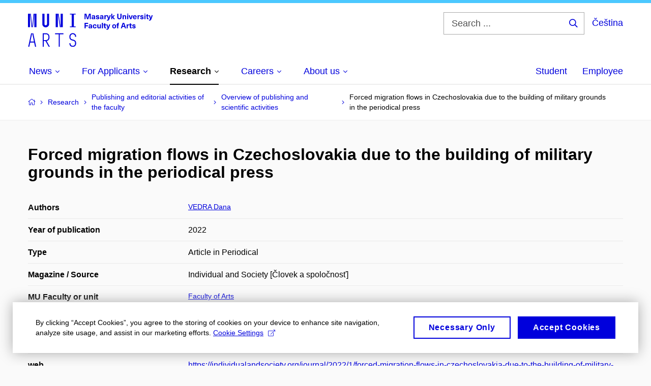

--- FILE ---
content_type: text/plain; charset=utf-8
request_url: https://www.phil.muni.cz/Redakce/Api/ExtProxyApi/GetCitation?id=1854558&lang=en
body_size: -247
content:
VEDRA, Dana. Forced migration flows in Czechoslovakia due to
the building of military grounds in the periodical press.
Individual and Society [Človek a spoločnosť]. 2022, vol. 25, No
1, p. 1-21. ISSN 1335-3608. Available from:
https://doi.org/10.31577/cas.2022.01.600.

--- FILE ---
content_type: application/javascript
request_url: https://cdn.muni.cz/Scripts/libs/muni-cookies/cookies-muniweb-en.js
body_size: 10422
content:
!function(){"use strict";var e={324:function(e,t,i){var n=i(81),s=i.n(n),o=i(645),c=i.n(o)()(s());c.push([e.id,'@keyframes slideIn{0%{transform:translateY(100%)}100%{transform:translateX(0)}}.muniweb-bar-cookies{font-size:14px;position:fixed;left:25px;bottom:25px;z-index:1000000;background:#fff;padding:10px 10px;box-shadow:0 0 25px #aaa;animation:1s ease-out 0s 1 slideIn;max-width:1260px;right:25px;transition:left,bottom,right,max-width,box-shadow;transition-duration:.3s;transition-timing-function:ease-in-out}.muniweb-bar-cookies--bottom{left:0;bottom:0;right:0;max-width:100vw}.muniweb-bar-cookies--bottom .muniweb-bar-cookies__row-main{padding:0 40px}.muniweb-bar-cookies--dock{box-shadow:none}.muniweb-bar-cookies__row-main{transition:padding .3s ease-in-out}.muniweb-bar-cookies--hide{visibility:hidden;opacity:0;transition:visibility 0s .5s,opacity .5s linear}.muniweb-bar-cookies__text{margin:10px 20px 10px 0 !important}.muniweb-bar-cookies__text:first-child{margin-top:10px}.muniweb-bar-cookies__btn-wrap{margin:0 !important;text-align:right}@media(min-width: 768px){.muniweb-bar-cookies{padding:20px 10px}.muniweb-bar-cookies--bottom .muniweb-bar-cookies__row-main{padding:0 50px}}@media(max-width: 1024px){.muniweb-bar-cookies__btn-wrap{margin:0 0 10px}.muniweb-bar-cookies__btn-wrap>.btn,.muniweb-bar-cookies__btn-wrap>.mc-btn{margin:0 0 5px 5px;width:100%}}@media(min-width: 1024px){.muniweb-bar-cookies{text-align:left}.muniweb-bar-cookies__row-main{display:flex;justify-content:space-between;align-items:center;margin:0}.muniweb-bar-cookies--bottom .muniweb-bar-cookies__row-main{padding:0 60px 0 60px}.muniweb-bar-cookies__text{flex:1 1;margin-left:0}.muniweb-bar-cookies__btn-wrap .btn,.muniweb-bar-cookies__btn-wrap .mc-btn{margin:0 0 0 10px}.muniweb-bar-cookies__btn-wrap .btn:first-child,.muniweb-bar-cookies__btn-wrap .mc-btn:first-child{margin:0}}@media(min-width: 1440px){.muniweb-bar-cookies{width:100%;padding:30px 10px}.muniweb-bar-cookies--bottom .muniweb-bar-cookies__row-main{padding:0 10px 0 60px}}.muniweb-bar-cookies-placeholder--hide{height:0 !important;transition:height .3s linear}@keyframes lds-dual-ring{0%{transform:rotate(0deg)}100%{transform:rotate(360deg)}}.muniweb-dialog-cookies__type-head{display:flex;justify-content:space-between;margin-bottom:15px}.muniweb-dialog-cookies__type-head h3{margin-right:15px}.muniweb-dialog-cookies__loading{display:inline-block;width:80px;height:80px}.muniweb-dialog-cookies__loading:after{content:" ";display:block;width:64px;height:64px;margin:8px;border-radius:50%;border:6px solid #0000dc;border-color:#0000dc transparent #0000dc transparent;animation:lds-dual-ring 1.2s linear infinite}.mc-btn-error{display:none;margin-top:15px;color:#e51d24}.mc-btn-error--visible{display:block}',""]),t.Z=c},645:function(e){e.exports=function(e){var t=[];return t.toString=function(){return this.map((function(t){var i="",n=void 0!==t[5];return t[4]&&(i+="@supports (".concat(t[4],") {")),t[2]&&(i+="@media ".concat(t[2]," {")),n&&(i+="@layer".concat(t[5].length>0?" ".concat(t[5]):""," {")),i+=e(t),n&&(i+="}"),t[2]&&(i+="}"),t[4]&&(i+="}"),i})).join("")},t.i=function(e,i,n,s,o){"string"==typeof e&&(e=[[null,e,void 0]]);var c={};if(n)for(var a=0;a<this.length;a++){var r=this[a][0];null!=r&&(c[r]=!0)}for(var l=0;l<e.length;l++){var p=[].concat(e[l]);n&&c[p[0]]||(void 0!==o&&(void 0===p[5]||(p[1]="@layer".concat(p[5].length>0?" ".concat(p[5]):""," {").concat(p[1],"}")),p[5]=o),i&&(p[2]?(p[1]="@media ".concat(p[2]," {").concat(p[1],"}"),p[2]=i):p[2]=i),s&&(p[4]?(p[1]="@supports (".concat(p[4],") {").concat(p[1],"}"),p[4]=s):p[4]="".concat(s)),t.push(p))}},t}},81:function(e){e.exports=function(e){return e[1]}},934:function(e,t){t.Z='<div class="muniweb-cookies"></div>'},451:function(e,t){t.Z='<div class="muniweb-bar-cookies-placeholder"></div>'},667:function(e,t){t.Z='<div class="muniweb-bar-cookies"> <div class="{{cp}}row-main muniweb-bar-cookies__row-main"> <p class="muniweb-bar-cookies__text"> {{bar}} {{barNo3rd}} <a href="#" class="{{cp}}link-icon {{cp}}link-icon--after mc-settings"> {{settings}}<span class="{{cp}}icon {{cp}}icon-external-link"></span> </a> </p> <p class="muniweb-bar-cookies__btn-wrap"> <a href="#" class="{{cp}}btn {{cp}}btn-primary {{cp}}btn-s {{cp}}btn--with-state btn-border mc-reject"> <span class="{{cp}}no-uppercase">{{reject}}</span> <span class="{{cp}}btn__state"></span> </a> <a href="#" class="{{cp}}btn {{cp}}btn-primary {{cp}}btn-s {{cp}}btn--with-state mc-accept"> <span class="{{cp}}no-uppercase">{{accept}}</span> <span class="{{cp}}btn__state"></span> </a> <span class="mc-btn-error" id="mc-btn-error-b"></span> </p> </div> </div>'},374:function(e,t){t.Z='<div> <h5>{{name}}</h5> {{purpose}} <ul class="{{cp}}crossroad-links__list"> <li class="{{cp}}crossroad-links__item">{{cookieIssuer}}: {{issuer}}</li> <li class="{{cp}}crossroad-links__item"> <a href="{{policy}}" target="_blank" rel="noopener" class="{{cp}}crossroad-links__link {{cp}}link-icon {{cp}}link-icon--after"> {{cookiePolicyLink}} <span class="{{cp}}icon {{cp}}icon-external-link"></span> </a> </li> </ul> <div class="{{cp}}box-accordion"> <div class="{{cp}}box-accordion__item"> <h6 class="{{cp}}box-accordion__title"> <a href="#" class="{{cp}}box-accordion__title__link"> <span class="{{cp}}box-accordion__title__name">{{cookiesListTitle}}</span> <span class="{{cp}}icon {{cp}}icon {{cp}}icon-angle-down"></span> </a> </h6> <div class="{{cp}}box-accordion__box"> <div class="{{cp}}box-accordion__inner mc-content"> </div> </div> </div> </div> </div>'},301:function(e,t){t.Z='<div> <div class="muniweb-dialog-cookies__type-head"> <h3 class="h5">{{name}}</h3> <div class="muniweb-dialog-cookies__check-wrap"> <div class="{{cp}}inp-items {{cp}}inp-items--inline"> <ul class="{{cp}}inp-items__list"> <li class="{{cp}}inp-items__item"> <label class="{{cp}}inp-item {{cp}}inp-item--radio"> <input type="radio" name="allow{{key}}" class="mc-allow" value="1"> <span>{{allowCookieType}}</span> </label> </li> <li class="{{cp}}inp-items__item"> <label class="{{cp}}inp-item {{cp}}inp-item--radio"> <input type="radio" name="allow{{key}}" class="mc-reject" value="0"> <span>{{rejectCookieType}}</span> </label> </li> </ul> </div> </div> </div> <p>{{desc}}</p> <div class="{{cp}}box-accordion {{cp}}box-accordion--bordered {{cp}}box-accordion--white"> <div class="{{cp}}box-accordion__item"> <h4 class="{{cp}}box-accordion__title"> <a href="#" class="{{cp}}box-accordion__title__link"> <span class="{{cp}}box-accordion__title__name">{{cookieServicesTitle}}</span> <span class="{{cp}}icon {{cp}}icon {{cp}}icon-angle-down"></span> </a> </h4> <div class="{{cp}}box-accordion__box"> <div class="{{cp}}box-accordion__inner mc-content"> </div> </div> </div> </div> <hr> </div>'},746:function(e,t){t.Z='<div class="{{cp}}modal" id="cookies-dialog" style="display:none"> <div class="{{cp}}modal__wrap"> <div class="{{cp}}modal__header"> <h2 class="{{cp}}modal__title"> {{dialogTitle}} </h2> <a href="#" class="{{cp}}modal__close mc-close"> <span class="{{cp}}vhide">{{close}}</span> <span class="{{cp}}icon {{cp}}icon-times"></span> </a> </div> <div class="{{cp}}modal__body"> {{intro}} <div class="mc-dpo-contact"></div> <p> <button class="{{cp}}btn {{cp}}btn-primary {{cp}}btn--with-state mc-accept" disabled="disabled"> <span class="{{cp}}no-uppercase">{{accept}}</span> <span class="{{cp}}btn__state"></span> </button> <span class="mc-btn-error" id="mc-btn-error-d1"></span> </p> <p class="{{cp}}light mc-modify-consent"></p> <hr/> <div class="center" id="cookies-loading"> <p>{{loadingCookies}}</p> <div class="muniweb-dialog-cookies__loading"></div> <hr/> </div> <div class="{{cp}}message {{cp}}message--error mc-error" role="alert" style="display:none"> <span class="{{cp}}message__icon {{cp}}icon {{cp}}icon-exclamation-triangle"></span> <h2 class="{{cp}}message__title"> {{error}} </h2> <p class="{{cp}}message__desc"> {{errorLoadingCookies}} </p> </div> <div id="cookies-options"></div> <p class="{{cp}}btn-wrap"> <button class="{{cp}}btn {{cp}}btn-primary {{cp}}btn-s {{cp}}btn--with-state mc-confirm" disabled="disabled"> <span class="{{cp}}no-uppercase">{{confirmChoices}}</span> <span class="{{cp}}btn__state"></span> </button> <button class="{{cp}}btn {{cp}}btn-primary {{cp}}btn-s {{cp}}btn-border mc-close"> <span class="{{cp}}no-uppercase">{{close}}</span> </button> </p> <span class="mc-btn-error" id="mc-btn-error-d2"></span> <p class="{{cp}}light mc-modify-consent"></p> </div> </div> </div>'},379:function(e){var t=[];function i(e){for(var i=-1,n=0;n<t.length;n++)if(t[n].identifier===e){i=n;break}return i}function n(e,n){for(var o={},c=[],a=0;a<e.length;a++){var r=e[a],l=n.base?r[0]+n.base:r[0],p=o[l]||0,d="".concat(l," ").concat(p);o[l]=p+1;var h=i(d),m={css:r[1],media:r[2],sourceMap:r[3],supports:r[4],layer:r[5]};if(-1!==h)t[h].references++,t[h].updater(m);else{var u=s(m,n);n.byIndex=a,t.splice(a,0,{identifier:d,updater:u,references:1})}c.push(d)}return c}function s(e,t){var i=t.domAPI(t);i.update(e);return function(t){if(t){if(t.css===e.css&&t.media===e.media&&t.sourceMap===e.sourceMap&&t.supports===e.supports&&t.layer===e.layer)return;i.update(e=t)}else i.remove()}}e.exports=function(e,s){var o=n(e=e||[],s=s||{});return function(e){e=e||[];for(var c=0;c<o.length;c++){var a=i(o[c]);t[a].references--}for(var r=n(e,s),l=0;l<o.length;l++){var p=i(o[l]);0===t[p].references&&(t[p].updater(),t.splice(p,1))}o=r}}},569:function(e){var t={};e.exports=function(e,i){var n=function(e){if(void 0===t[e]){var i=document.querySelector(e);if(window.HTMLIFrameElement&&i instanceof window.HTMLIFrameElement)try{i=i.contentDocument.head}catch(e){i=null}t[e]=i}return t[e]}(e);if(!n)throw new Error("Couldn't find a style target. This probably means that the value for the 'insert' parameter is invalid.");n.appendChild(i)}},216:function(e){e.exports=function(e){var t=document.createElement("style");return e.setAttributes(t,e.attributes),e.insert(t,e.options),t}},565:function(e,t,i){e.exports=function(e){var t=i.nc;t&&e.setAttribute("nonce",t)}},795:function(e){e.exports=function(e){var t=e.insertStyleElement(e);return{update:function(i){!function(e,t,i){var n="";i.supports&&(n+="@supports (".concat(i.supports,") {")),i.media&&(n+="@media ".concat(i.media," {"));var s=void 0!==i.layer;s&&(n+="@layer".concat(i.layer.length>0?" ".concat(i.layer):""," {")),n+=i.css,s&&(n+="}"),i.media&&(n+="}"),i.supports&&(n+="}");var o=i.sourceMap;o&&"undefined"!=typeof btoa&&(n+="\n/*# sourceMappingURL=data:application/json;base64,".concat(btoa(unescape(encodeURIComponent(JSON.stringify(o))))," */")),t.styleTagTransform(n,e,t.options)}(t,e,i)},remove:function(){!function(e){if(null===e.parentNode)return!1;e.parentNode.removeChild(e)}(t)}}}},589:function(e){e.exports=function(e,t){if(t.styleSheet)t.styleSheet.cssText=e;else{for(;t.firstChild;)t.removeChild(t.firstChild);t.appendChild(document.createTextNode(e))}}}},t={};function i(n){var s=t[n];if(void 0!==s)return s.exports;var o=t[n]={id:n,exports:{}};return e[n](o,o.exports,i),o.exports}i.n=function(e){var t=e&&e.__esModule?function(){return e.default}:function(){return e};return i.d(t,{a:t}),t},i.d=function(e,t){for(var n in t)i.o(t,n)&&!i.o(e,n)&&Object.defineProperty(e,n,{enumerable:!0,get:t[n]})},i.o=function(e,t){return Object.prototype.hasOwnProperty.call(e,t)},function(){var e=i(379),t=i.n(e),n=i(795),s=i.n(n),o=i(569),c=i.n(o),a=i(565),r=i.n(a),l=i(216),p=i.n(l),d=i(589),h=i.n(d),m=i(324),u={};u.styleTagTransform=h(),u.setAttributes=r(),u.insert=c().bind(null,"head"),u.domAPI=s(),u.insertStyleElement=p();t()(m.Z,u),m.Z&&m.Z.locals&&m.Z.locals;function b(e,t,i){return t in e?Object.defineProperty(e,t,{value:i,enumerable:!0,configurable:!0,writable:!0}):e[t]=i,e}class _{constructor(){b(this,"session","Until the browser is closed"),b(this,"permanent","Until local storage cleared")}years(e){return 1===e?"year":"years"}months(e){return 1===e?"month":"months"}days(e){return 1===e?"day":"days"}hours(e){return 1===e?"hour":"hours"}minutes(e){return 1===e?"minute":"minutes"}seconds(e){return 1===e?"second":"seconds"}}let f;!function(e){e[e.bar=0]="bar",e[e.dialog=1]="dialog"}(f||(f={}));const g="https://cdn.muni.cz/redakce/api/cookiesapi/";let k;!function(e){e[e.Standard=0]="Standard",e[e.HiddenBlockCookies=1]="HiddenBlockCookies",e[e.HiddenAllowCookies=2]="HiddenAllowCookies"}(k||(k={}));class y{static fromCookie(e){if(!e)return;e.indexOf("%")>=0&&(e=decodeURI(e));const t=e.split("|"),i=new y;return i.cookieTypes=t[0].split(",").filter((e=>e)),i.consentId=t.length>1?t[1]:void 0,i.persisted=t.length>2,i}constructor(){let e=arguments.length>0&&void 0!==arguments[0]?arguments[0]:void 0;this.cookieTypes=e}toCookie(){return this.cookieTypes.join(",")+(this.consentId?`|${this.consentId}`:"")}}class v{static fromCookie(e){if(!e)return;const t=JSON.parse(e);return t.expires=Date.parse(t.expires),t}constructor(e,t,i,n,s){this.types=e,this.needsUpdate=t,this.consentLifetime=i,this.mode=n,this.noThirdParties=s}toCookie(){this.expires=new Date,this.expires.setDate(this.expires.getDate()+1);const e={};for(var t in this)"consent"!==t&&(e[t]=this[t]);return JSON.stringify(e)}}const w="muni-cookies",x="muni-cookies-info";function C(e,t,i){let n="";if(i){let e=new Date;e.setTime(e.getTime()+24*i*60*60*1e3),n=";expires="+e.toUTCString()}document.cookie=e+"="+(encodeURIComponent(t)||"")+n+";path=/;samesite=strict"}class B{static init(e){window.mcConfigService=new B(e)}static get instance(){return window.mcConfigService}get config(){return this._config}constructor(e){var t,i;b(this,"VERSION","1.0"),b(this,"_consentListeners",[]),this._config=e,this._consent=y.fromCookie((t=w,decodeURIComponent((null===(i=document.cookie.match("(^|;)\\s*"+t+"\\s*=\\s*([^;]+)"))||void 0===i?void 0:i.pop())||"")));const n=window.localStorage.getItem(x);if(n){const e=v.fromCookie(n);e.expires>new Date&&e.v===this.VERSION&&this.setConfig(e)}}setConfig(e){this._initConfig=new v(e.types,e.needsUpdate,e.consentLifetime,e.mode,e.noThirdParties),e.mode===k.HiddenAllowCookies&&(this._consent=new y(e.types.map((e=>e.key)))),this._initConfig.consent=this._consent,this._initConfig.v=this.VERSION}bindOnConsent(e){this._consentListeners.push(e)}onConsent(e,t,i){this._initConfig.needsUpdate=!1,window.localStorage.setItem(x,this._initConfig.toCookie());for(let n of this._consentListeners)n(e,t,i)}getInitialConfig(){var e;let t=arguments.length>0&&void 0!==arguments[0]&&arguments[0];return this._apiPromise?this._apiPromise:!t&&this._initConfig?Promise.resolve(this._initConfig):(this._apiPromise=fetch(`${this._config.apiUrl||g}GetInitialConfig?key=${this._config.key}&consentId=${null===(e=this._consent)||void 0===e?void 0:e.consentId}&lang=${this._config.lang}`).then((e=>{if(200!==e.status)throw e;return e.json()})).then((e=>(this.setConfig(e),this._apiPromise=void 0,window.localStorage.setItem(x,this._initConfig.toCookie()),this._initConfig.needsUpdate&&this._initConfig.consent&&C(w,this._initConfig.consent.toCookie(),1),this._initConfig))),this._apiPromise)}}function T(e,t){return e.replace(/\{\{([\w\d]+)\}\}/g,((e,i)=>{const n=t(i);return void 0===n?e:n}))}function S(e){return T(e,(e=>{if("cp"===e)return B.instance.config.customStyle?"mc-":""}))}function E(e,t){let i=arguments.length>2&&void 0!==arguments[2]?arguments[2]:void 0;i&&(t=T(t,(e=>i[e]))),t=S(t);const n=document.createRange().createContextualFragment(t),s=Array.from(n.childNodes).map((e=>e));for(let t of s)e.appendChild(t);return s}let L;!function(e){e[e.initial=0]="initial",e[e.loading=1]="loading",e[e.loadingWhite=2]="loadingWhite",e[e.success=3]="success",e[e.error=4]="error"}(L||(L={}));class I{constructor(e,t){let i=arguments.length>2&&void 0!==arguments[2]?arguments[2]:void 0;this._parent=e,this._texts=t,this._model=i}stopEvent(e){return e.preventDefault(),!1}setButtonState(e,t,i){const n=B.instance.config.customStyle?"mc-":"",s=e.getElementsByClassName(n+"btn__state")[0],o=document.getElementById(i);if(t===L.initial)e.classList.remove(n+"btn--show-state"),s.innerHTML="";else{switch(e.classList.add(n+"btn--show-state"),o.innerHTML="",t){case L.loading:s.innerHTML=`<span class="${n}loading-indicator"></span>`;break;case L.loadingWhite:s.innerHTML=`<span class="${n}loading-indicator ${n}loading-indicator--white"></span>`;break;case L.success:s.innerHTML=`<span class="big icon icon-check">${B.instance.config.customStyle?"✓":""}</span>`;break;case L.error:s.innerHTML=`<span class="big icon icon-times">${B.instance.config.customStyle?"×":""}</span>`,o.innerHTML=this._texts.errorLoadingCookies,o.classList.add("mc-btn-error--visible")}t!==L.loading&&setTimeout((()=>{this.setButtonState(e,L.initial,i)}),2e3)}}}const H=i(934).Z;class N extends I{constructor(e,t){super(e,t)}init(){return E(this._parent,H,this._texts)[0]}}const j=i(451).Z;class M extends I{constructor(e,t){super(e,void 0),this._bar=t}init(){this._template=E(this._parent,j,this._texts)[0],this.onWindowResize(),B.instance.bindOnConsent(((e,t)=>{t&&this.onConsent()})),document.addEventListener("scroll",(()=>this.onWindowResize(!0))),window.addEventListener("resize",(()=>this.onWindowResize(!0)))}onConsent(){this._template.classList.add("muniweb-bar-cookies-placeholder--hide")}onWindowResize(){setTimeout((()=>{this._template.style.height=this._bar.height+"px"}),arguments.length>0&&void 0!==arguments[0]&&arguments[0]?350:0)}}class P{static get instance(){return this._instance||(this._instance=new P(muniCookies.key)),this._instance}constructor(e){this._apiKey=e}getConfig(){return this._apiPromise?this._apiPromise:this._config?Promise.resolve(this._config):(this._apiPromise=fetch(`${muniCookies.apiUrl||g}GetConfig?key=${this._apiKey}&lang=${muniCookies.lang}`).then((e=>e.json())).then((e=>(this._config=e,this._apiPromise=void 0,e))),this._apiPromise)}async saveConsent(){var e;let t=arguments.length>0&&void 0!==arguments[0]?arguments[0]:void 0;void 0===t&&(t=(await this.getConfig()).cookieTypes.filter((e=>e.key)).map((e=>e.key)));const i=await B.instance.getInitialConfig(!0),n=new y(t);return i.consent=n,B.instance.onConsent(t,!1,i),fetch(`${muniCookies.apiUrl||g}SaveConsent?key=${this._apiKey}&value=${encodeURIComponent(n.cookieTypes.join(","))}&consentId=${null===(e=i.consent)||void 0===e?void 0:e.consentId}&lang=${muniCookies.lang}`).then((e=>e.json())).then((e=>{n.consentId=e.id,C(w,n.toCookie(),365*i.consentLifetime),B.instance.onConsent(t,!0,i)}))}}const A=i(667).Z;class R extends I{get height(){return this._template.clientHeight}constructor(e,t){super(e,t)}init(){B.instance.getInitialConfig().then((e=>{const t=T(A,(t=>{if("barNo3rd"===t)return e.noThirdParties?this._texts.barNo3rd:""}));this._template=E(this._parent,t,this._texts)[0],this._acceptBtn=this._template.getElementsByClassName("mc-accept")[0],this._rejectBtn=this._template.getElementsByClassName("mc-reject")[0],this._settingsBtn=this._template.getElementsByClassName("mc-settings")[0],this._settingsBtn.onclick=e=>this.onSettingsClick(e),this._acceptBtn.onclick=e=>this.onAcceptClick(e),this._rejectBtn.onclick=e=>this.onRejectClick(e),B.instance.bindOnConsent(((e,t)=>{t&&this.onConsent()})),document.addEventListener("scroll",(()=>this.onScrollWindow())),window.addEventListener("resize",(()=>this.onScrollWindow()))}))}async onSettingsClick(e){return window.openmcBar(f.dialog),this.stopEvent(e)}onAcceptClick(e){return this.setButtonState(this._acceptBtn,L.loadingWhite,"mc-btn-error-b"),P.instance.saveConsent().then((()=>{this.setButtonState(this._acceptBtn,L.success,"mc-btn-error-b")}),(()=>{this.setButtonState(this._acceptBtn,L.error,"mc-btn-error-b")})),this.stopEvent(e)}onRejectClick(e){return this.setButtonState(this._rejectBtn,L.loading,"mc-btn-error-b"),P.instance.saveConsent([]).then((()=>{this.setButtonState(this._rejectBtn,L.success,"mc-btn-error-b")}),(()=>{this.setButtonState(this._rejectBtn,L.error,"mc-btn-error-b")})),this.stopEvent(e)}onConsent(){setTimeout((()=>{this._template.classList.add("muniweb-bar-cookies--hide")}),500)}onScrollWindow(){const e=document.body,t=document.documentElement,i=Math.max(e.scrollHeight,e.offsetHeight,t.clientHeight,t.scrollHeight,t.offsetHeight),n=Math.max(document.documentElement.clientHeight||0,window.innerHeight||0);window.scrollY+n-(i-this.height-this._template.clientHeight)>0?(this._template.classList.add("muniweb-bar-cookies--bottom"),n+window.scrollY>=i?this._template.classList.add("muniweb-bar-cookies--dock"):this._template.classList.remove("muniweb-bar-cookies--dock")):this._template.classList.remove("muniweb-bar-cookies--bottom")}}let $;function O(e,t){if(!e.expiry)return e.storage===$.Cookie?t.periods.session:t.periods.permanent;let i=e.expiry.match(/\d+|\w/g),n="";for(let s=0;s<i.length;s+=2){let o=parseInt(i[s]);if(isNaN(o)){n=e.expiry;break}o&&(n+=" "),n+=o+" "+Z(i[s+1],t)(o)}return n}function Z(e,t){return"y"===e?t.periods.years:"M"===e?t.periods.months:"d"===e?t.periods.days:"h"===e?t.periods.hours:"m"===e?t.periods.minutes:"s"===e?t.periods.seconds:function(){return""}}function U(e){return null==e?void 0:e.replace(/[\u00A0-\u9999<>\&]/g,(e=>"&#"+e.charCodeAt(0)+";"))}!function(e){e[e.Cookie=0]="Cookie",e[e.LocalStorage=1]="LocalStorage"}($||($={}));const D=i(374).Z;class W extends I{constructor(e,t,i){super(e,t,i)}async init(){const e=T(D,(e=>{switch(e){case"name":return this._model.service||this._texts.defaultCookies;case"purpose":return this._model.purpose||"";case"issuer":return this._model.issuer;case"policy":return this._model.policy}}));this._template=E(this._parent,e,this._texts)[0];const t=this._template.getElementsByClassName("mc-content")[0],i=document.createElement("table"),n=i.createTHead(),s=i.createTBody(),o=n.insertRow();o.insertCell().innerHTML=this._texts.cookieId,o.insertCell().innerHTML=this._texts.cookieDesc,o.insertCell().innerHTML=this._texts.cookieExp;for(let e of this._model.cookies){const t=s.insertRow();t.insertCell().innerHTML=U(e.name),t.insertCell().innerHTML=U(e.desc),t.insertCell().innerHTML=O(e,this._texts)}t.appendChild(i)}}const z=i(301).Z;class F extends I{get consent(){return this._consent}get key(){return this._model.key}constructor(e,t,i){super(e,t,i),b(this,"_consent",!1)}async init(){const e=T(z,(e=>{switch(e){case"name":return this._model.name;case"desc":return this._model.desc;case"key":return this._model.key}}));this._template=E(this._parent,e,this._texts)[0];const t=this._template.getElementsByClassName("mc-content")[0];for(let e of this._model.list){new W(t,this._texts,e).init()}if(this._model.key){const e=this._template.getElementsByClassName("mc-allow")[0],t=this._template.getElementsByClassName("mc-reject")[0],i=(await B.instance.getInitialConfig()).consent;i&&(this._consent=i.cookieTypes.indexOf(this._model.key)>-1,e.checked=this._consent,t.checked=!this._consent),e.onchange=()=>this.consentChange(e.checked),t.onchange=()=>this.consentChange(!t.checked),window.addEventListener("mc-consent",(i=>{const n=i.detail;this._consent=n.includes(this.key),e.checked=this._consent,t.checked=!this._consent}))}else{const e=this._template.getElementsByClassName("muniweb-dialog-cookies__check-wrap")[0];e.parentElement.removeChild(e)}}consentChange(e){this._consent=e}}const J=i(746).Z;class K extends I{constructor(e,t,i){let n=arguments.length>3&&void 0!==arguments[3]&&arguments[3];super(e,t),this._standalone=n,this._fancybox=i}async init(){this._template=E(this._parent,J,this._texts)[0];for(let e of Array.from(this._template.getElementsByClassName("mc-close")).map((e=>e)))e.onclick=e=>(this.close(),this.stopEvent(e));this._cookieTypes=[];try{const e=await P.instance.getConfig(),t=document.getElementById("cookies-options");for(let i of e.cookieTypes){const e=new F(t,this._texts,i);e.init(),this._cookieTypes.push(e)}for(let t of Array.from(this._template.getElementsByClassName("mc-modify-consent")))t.innerHTML=e.modifyConsentText;this._template.getElementsByClassName("mc-dpo-contact").item(0).innerHTML=e.dpoContact,this._acceptBtn=this._template.getElementsByClassName("mc-accept")[0],this._acceptBtn.onclick=e=>this.onAcceptClick(e),this._acceptBtn.disabled=!1,this._confirmBtn=this._template.getElementsByClassName("mc-confirm")[0],this._confirmBtn.onclick=e=>this.onConfirmClick(e),this._confirmBtn.disabled=!1}catch{this._template.getElementsByClassName("mc-error")[0].style.display="block"}document.getElementById("cookies-loading").style.display="none"}show(){this._popupInstance||(this._popupInstance=this._fancybox.open({src:"#cookies-dialog",type:"inline",opts:{padding:0,animationEffect:"fade",keyboard:!0,toolbar:!0,buttons:[],baseTpl:'<div class="fancybox-container muniweb-cookies" role="dialog" tabindex="-1"><div class="fancybox-bg"></div><div class="fancybox-inner"><div class="fancybox-infobar"><span data-fancybox-index></span>&nbsp;/&nbsp;<span data-fancybox-count></span></div><div class="fancybox-toolbar">{{buttons}}</div><div class="fancybox-navigation">{{arrows}}</div><div class="fancybox-stage"></div><div class="fancybox-caption"><div class=""fancybox-caption__body"></div></div></div></div>',thumbs:{autoStart:!0,axis:"x"},afterClose:()=>{this._popupInstance=void 0}}}))}close(){setTimeout((()=>{void 0!==this._popupInstance&&(this._popupInstance.close(),this._popupInstance=void 0)}),arguments.length>0&&void 0!==arguments[0]?arguments[0]:0)}destroy(){this._template.parentElement.removeChild(this._template)}onAcceptClick(e){return this.setButtonState(this._acceptBtn,L.loadingWhite,"mc-btn-error-d1"),P.instance.saveConsent().then((()=>{this.setButtonState(this._acceptBtn,L.success,"mc-btn-error-d1"),this.close(500)}),(()=>{this.setButtonState(this._acceptBtn,L.error,"mc-btn-error-d1")})),this.stopEvent(e)}onConfirmClick(e){return this.setButtonState(this._confirmBtn,L.loadingWhite,"mc-btn-error-d2"),P.instance.saveConsent(this._cookieTypes.filter((e=>e.consent)).map((e=>e.key))).then((()=>{this.setButtonState(this._confirmBtn,L.success,"mc-btn-error-d2"),this.close(500)}),(()=>{this.setButtonState(this._confirmBtn,L.error,"mc-btn-error-d2")})),this.stopEvent(e)}}!function(e,t){let i;window.openmcBar=function(n){if(i||(i=new N(document.body,e).init()),n===f.bar){const t=new R(i,e);t.init();new M(i,t).init()}else window.mcDialog||(window.mcDialog=new K(i,e,t,!0),window.mcDialog.init()),window.mcDialog.show()},window.openmcBar(window.mcMode)}(new class{constructor(){b(this,"bar","By clicking “Accept Cookies”, you agree to the storing of cookies on your device to enhance site navigation, analyze site usage, and assist in our marketing efforts."),b(this,"barNo3rd","We do not provide your data to third parties."),b(this,"accept","Accept Cookies"),b(this,"reject","Necessary Only"),b(this,"settings","Cookie Settings"),b(this,"dialogTitle","Privacy Preference Center"),b(this,"close","Close"),b(this,"intro","<p>When you visit any website, it may store or retrieve information on your browser, mostly in the form of cookies.\n        This information might be about you, your preferences or your device and is mostly used to make the site work as you expect it to.\n        The information does not usually directly identify you, but it can give you a more personalized web experience. Because we respect\n        your right to privacy, you can choose not to allow some types of cookies. However, blocking some types of cookies may impact your\n        experience of the site and the services we are able to offer.</p>"),b(this,"cookieServicesTitle","Services using this cookie type"),b(this,"cookiesListTitle","List of cookies"),b(this,"allowCookieType","Allow"),b(this,"rejectCookieType","Block"),b(this,"confirmChoices","Confirm My Choices"),b(this,"loadingCookies","Loading cookies info"),b(this,"error","Error"),b(this,"errorLoadingCookies","Error loading cookies info from the server. Please try refreshing the page."),b(this,"defaultCookies","Own web cookies"),b(this,"cookieIssuer","Issuer"),b(this,"cookiePolicyLink","Privacy Policy"),b(this,"cookieId","ID"),b(this,"cookieDesc","Purpose"),b(this,"cookieExp","Expiration"),b(this,"periods",new _)}},jQuery.fancybox)}()}();